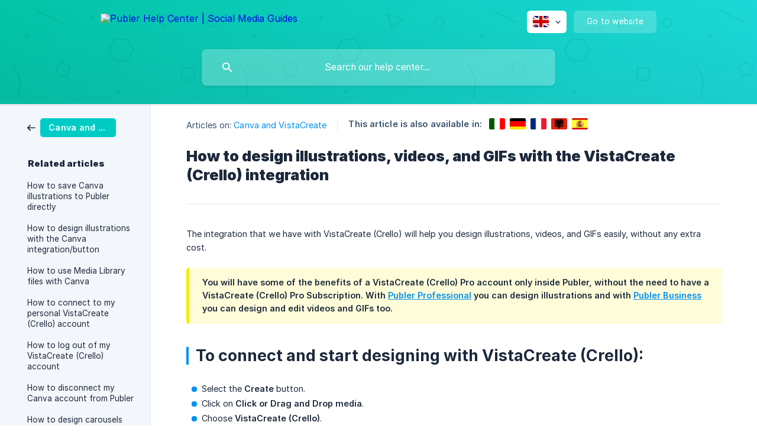

--- FILE ---
content_type: text/html; charset=utf-8
request_url: https://publer.com/help/en/article/how-to-design-illustrations-videos-and-gifs-with-the-vistacreate-crello-integration-9pg2ey/
body_size: 7952
content:
<!DOCTYPE html><html lang="en" dir="ltr"><head>
<link rel="icon" type="image/x-icon" href="https://cdn.publer.com/brand/favicons/favicon.ico" /><meta http-equiv="Content-Type" content="text/html; charset=utf-8"><meta name="viewport" content="width=device-width, initial-scale=1"><meta property="og:locale" content="en"><meta property="og:site_name" content="Publer Help Center | Social Media Guides"><meta property="og:type" content="website"><link rel="icon" href="https://image.crisp.chat/avatar/website/7d49334f-826f-4228-9f8b-46b9c8fc6cc4/512/?1768236356217" type="image/png"><link rel="apple-touch-icon" href="https://image.crisp.chat/avatar/website/7d49334f-826f-4228-9f8b-46b9c8fc6cc4/512/?1768236356217" type="image/png"><meta name="msapplication-TileColor" content="#0090F0"><meta name="msapplication-TileImage" content="https://image.crisp.chat/avatar/website/7d49334f-826f-4228-9f8b-46b9c8fc6cc4/512/?1768236356217"><style type="text/css">*::selection {
  background: rgba(0, 144, 240, .2);
}

.csh-theme-background-color-default {
  background-color: #0090F0;
}

.csh-theme-background-color-light {
  background-color: #F3F6FB;
}

.csh-theme-background-color-light-alpha {
  background-color: rgba(243, 246, 251, .4);
}

.csh-button.csh-button-accent {
  background-color: #0090F0;
}

.csh-article .csh-article-content article a {
  color: #0090F0;
}

.csh-article .csh-article-content article .csh-markdown.csh-markdown-title.csh-markdown-title-h1 {
  border-color: #0090F0;
}

.csh-article .csh-article-content article .csh-markdown.csh-markdown-code.csh-markdown-code-inline {
  background: rgba(0, 144, 240, .075);
  border-color: rgba(0, 144, 240, .2);
  color: #0090F0;
}

.csh-article .csh-article-content article .csh-markdown.csh-markdown-list .csh-markdown-list-item:before {
  background: #0090F0;
}</style><title>How to design illustrations, videos, and GIFs with the VistaCreate (Crello) integration
 | Publer Help Center | Social Media Guides</title><script type="text/javascript">window.$crisp = [];

CRISP_WEBSITE_ID = "7d49334f-826f-4228-9f8b-46b9c8fc6cc4";

CRISP_RUNTIME_CONFIG = {
  locale : "en"
};

(function(){d=document;s=d.createElement("script");s.src="https://client.crisp.chat/l.js";s.async=1;d.getElementsByTagName("head")[0].appendChild(s);})();
</script><meta property="og:image" content="https://cdn.publer.com/brand/meta/help.png" />

<meta property="twitter:image" content="https://cdn.publer.com/brand/meta/help.png" />

<style>
  .csh-header-background {
    background-image: linear-gradient(125deg, #00C6A5 -10%, #1EDFE0 100%);
  }
  .csh-text-wrap {
    -webkit-hyphens: none !important;
    -moz-hyphens: none !important;
    hyphens: none !important;
    word-wrap: break-word;
    overflow-wrap: break-word;
  }
  .csh-category-badge {
    border-radius: 5px !important;
    background-color: #00CCC5 !important;
  }

  /* hide chat on mobile */
  @media (max-width: 768px) {
    footer .csh-footer-ask-buttons .csh-button-icon-chat {
      display: none !important;
    }

    .csh-footer-ask-text-label {
      display: none !important;
    }
  }
</style>

<script type="text/javascript">
  window.addEventListener("load", function() {
    var supportGroup = document.querySelectorAll("a[href='/help/en/category/join-our-support-group-150s6y2/']")[0];
    if(supportGroup) {
      supportGroup.setAttribute('href', 'https://www.facebook.com/groups/PublerNation');
      supportGroup.setAttribute('target', '_blank');
    }

    var feedback = document.querySelectorAll("a[href='/help/en/category/give-feedback-xvd4hk/']")[0];
    if(feedback) {
      feedback.setAttribute('href', 'https://publer.com/feedback');
      feedback.setAttribute('target', '_blank');
    }

    var support = document.querySelectorAll("a[href='/help/en/category/book-a-support-call-1jk2wnq/']")[0];
    if(support) {
      support.setAttribute('href', 'https://publer.com/support-call');
      support.setAttribute('target', '_blank');
    }

    // var webinar = document.querySelectorAll("a[href='/help/en/category/publer-webinars-1pu3x8d/']")[0];
    // webinar.setAttribute('href', 'https://publer.com/webinars');
    // webinar.setAttribute('target', '_blank');


    // Sign up footer
    const translations = {
      en: {
        title: "Don't have a Publer account?",
        line1: "Publer makes it easy to create, schedule, and manage content that generates results.",
        line2: "Join 500K+ social media managers, marketing agencies, and global brands.",
        cta: "Join Publer today!"
      },
      fr: {
        title: "Vous n’avez pas encore de compte Publer ?",
        line1: "Publer facilite la création, la planification et la gestion de contenus qui donnent des résultats.",
        line2: "Rejoignez 500K+ responsables social media, agences marketing et marques internationales.",
        cta: "Rejoindre Publer aujourd’hui"
      },
      de: {
        title: "Noch kein Publer-Konto?",
        line1: "Mit Publer erstellst, planst und verwaltest du Inhalte, die Ergebnisse liefern.",
        line2: "Schließe dich 500K+ Social-Media-Manager:innen, Agenturen und globalen Marken an.",
        cta: "Jetzt Publer beitreten"
      },
      it: {
        title: "Non hai ancora un account Publer?",
        line1: "Publer semplifica la creazione, programmazione e gestione di contenuti che portano risultati.",
        line2: "Unisciti a 500K+ social media manager, agenzie e brand globali.",
        cta: "Iscriviti a Publer oggi"
      },
      es: {
        title: "¿Aún no tienes una cuenta de Publer?",
        line1: "Publer facilita crear, programar y gestionar contenido que genera resultados.",
        line2: "Únete a 500K+ responsables de redes sociales, agencias de marketing y marcas globales.",
        cta: "¡Únete a Publer hoy!"
      },
      sq: {
        title: "Nuk ke ende llogari në Publer?",
        line1: "Publer e bën të lehtë krijimin, planifikimin dhe menaxhimin e përmbajtjes që sjell rezultate.",
        line2: "Bashkohu me 500K+ menaxherë të rrjeteve sociale, agjenci marketingu dhe marka globale.",
        cta: "Bashkohu me Publer sot!"
      }
    };

    var htmlLang = (document.documentElement.lang || 'en').toLowerCase().split('-')[0];
    var t = translations[htmlLang] || translations.en;

    var div = document.createElement('div');
    div.style.marginTop = '84px';
    div.innerHTML = `
    <p style="font-size:16px;text-align:center;background-color:#d6efee;padding:30px;border-radius:10px;">
      <span style="display:block;margin-bottom:20px;font-size:20px;font-weight:700 !important;">
        ${t.title}<br>
      </span>
      <span style="margin-bottom:5px;display:block;">${t.line1}</span>
      <span style="display:block;">${t.line2}</span>
      <a href="https://app.publer.com/users/sign_up"
         style="display:inline-block;color:#fff;background-color:#00cec7;border-radius:10px;text-decoration:none;padding:20px;font-size:1em;font-weight:bolder;margin-top:15px;"
         rel="noopener">
         <strong>${t.cta}</strong>
      </a>
    </p>`;

    var separator = document.getElementsByClassName("csh-article-content-separate-top")[0];

    if(separator && document.cookie.indexOf('user=') === -1) separator.parentNode.insertBefore(div, separator);
  });
</script>

<script type="text/javascript">(function(w,d,s,l,i){w[l]=w[l]||[];w[l].push({'gtm.start':
    new Date().getTime(),event:'gtm.js'});var f=d.getElementsByTagName(s)[0],
  j=d.createElement(s),dl=l!='dataLayer'?'&l='+l:'';j.async=true;j.src=
  'https://www.googletagmanager.com/gtm.js?id='+i+dl;f.parentNode.insertBefore(j,f);
})(window,document,'script','dataLayer','GTM-MPSSQJQ');</script>




<script type="text/javascript">
  // Hide or show section depending on user agent
  document.addEventListener("DOMContentLoaded", function() {
    function mobileOperatingSystem(userAgent) {
      // Windows Phone must come first because its UA also contains "Android"
      if (/windows phone/i.test(userAgent)) {
        return "web";
      }

      if (/android/i.test(userAgent)) {
        return "android";
      }

      // iOS detection
      if (/iPad|iPhone|iPod/.test(userAgent)) {
        return "ios";
      }

      return "web";
    }

    // Determine the user's operating system
    var os = mobileOperatingSystem(navigator.userAgent);
    var isMobile = (os === "android" || os === "ios");

    var desktopStart = document.getElementById("3-desktopstart");
    var desktopEnd = document.getElementById("3-desktopend");
    var mobileStart = document.getElementById("3-mobilestart");
    var mobileEnd = document.getElementById("3-mobileend");

    function hideElementsBetween(startElm, endElm) {
      if (!startElm || !endElm) return;
      var current = startElm;
      while (current) {
        if (current.nodeType === Node.ELEMENT_NODE) {
          current.style.display = 'none';
        } else if (current.nodeType === Node.TEXT_NODE) {
          // Remove text nodes
          current.textContent = '';
        }

        if (current === endElm) break;
        current = current.nextSibling;
      }
    }

    // On mobile: hide desktop section
    // On desktop: hide mobile section
    if (isMobile) {
      hideElementsBetween(desktopStart, desktopEnd);
    } else {
      hideElementsBetween(mobileStart, mobileEnd);
    }

    hideElementsBetween(desktopEnd, mobileStart);

    if(desktopStart) {
      desktopStart.style.display = 'none';
      desktopStart.nextSibling.style.display = 'none'
    }

    if(desktopEnd) {
      desktopEnd.style.display = 'none';
      desktopEnd.previousSibling.style.display = 'none';
    }

    if(mobileStart) {
      mobileStart.style.display = 'none';
      mobileStart.nextSibling.style.display = 'none'
    }

    if(mobileEnd) {
      mobileEnd.style.display = 'none';
      mobileEnd.previousSibling.style.display = 'none';
    }
  });
</script>

<script>
  // Language mapping from frontId → full code
  const langMap = {
    gb: "en_US",
    en: 'en_US',
    fr: 'fr_FR',
    de: 'de_DE',
    it: 'it_IT',
    es: 'es_ES',
    sq: 'sq_SQ',
    al: 'sq_SQ',
  };

  // Attach click handler to language <ul> once it's available
  function attachLanguageClickHandler(list) {
    if (!list || list.hasAttribute('data-handler-attached')) return;

    list.setAttribute('data-handler-attached', 'true');

    list.addEventListener('click', function(e) {
      const link = e.target.closest('a');
      if (!link) return;

      e.preventDefault();

      const href = link.getAttribute('href');
      const countryEl = link.querySelector('[data-country]');
      const frontId = countryEl?.getAttribute('data-country');

      if (!href || !frontId) return;

      const fullLangCode = langMap[frontId] || frontId;
      const cookie = `language=${fullLangCode}; Path=/; Domain=.publer.com; Max-Age=${60 * 60 * 24 * 30}; SameSite=Lax; Secure`;

      document.cookie = cookie;
      window.location.href = href;
    });
  }

  // Initialize and bind logic to the wrapper
  function initLanguageSelector() {
    const wrapper = document.querySelector('.csh-header-main-actions-locale');
    if (!wrapper) return;

    wrapper.addEventListener('click', () => {
      // Allow dropdown time to render after toggle
      setTimeout(() => {
        const list = wrapper.querySelector('ul');
        attachLanguageClickHandler(list);
      }, 0);
    });
  }

  // Run immediately if DOM is ready, else defer to DOMContentLoaded
  if (document.readyState === 'loading') {
    document.addEventListener('DOMContentLoaded', initLanguageSelector);
  } else {
    initLanguageSelector();
  }
</script><meta name="description" content="Design illustrations, videos, and other various designs with the help of VistaCreate and directly publish them to Publer for your social media posts."><meta property="og:title" content="How to design illustrations, videos, and GIFs with the VistaCreate (Crello) integration"><meta property="og:description" content="Design illustrations, videos, and other various designs with the help of VistaCreate and directly publish them to Publer for your social media posts."><meta property="og:url" content="https://publer.com/help/en/article/how-to-design-illustrations-videos-and-gifs-with-the-vistacreate-crello-integration-9pg2ey/"><link rel="canonical" href="https://publer.com/help/en/article/how-to-design-illustrations-videos-and-gifs-with-the-vistacreate-crello-integration-9pg2ey/"><link rel="stylesheet" href="https://static.crisp.help/stylesheets/libs/libs.min.css?cca2211f2ccd9cb5fb332bc53b83aaf4c" type="text/css"/><link rel="stylesheet" href="https://static.crisp.help/stylesheets/site/common/common.min.css?ca10ef04f0afa03de4dc66155cd7f7cf7" type="text/css"/><link rel="stylesheet" href="https://static.crisp.help/stylesheets/site/article/article.min.css?cfcf77a97d64c1cccaf0a3f413d2bf061" type="text/css"/><script src="https://static.crisp.help/javascripts/libs/libs.min.js?c2b50f410e1948f5861dbca6bbcbd5df9" type="text/javascript"></script><script src="https://static.crisp.help/javascripts/site/common/common.min.js?c86907751c64929d4057cef41590a3137" type="text/javascript"></script><script src="https://static.crisp.help/javascripts/site/article/article.min.js?c482d30065e2a0039a69f04e84d9f3fc9" type="text/javascript"></script></head><body><header role="banner"><div class="csh-wrapper"><div class="csh-header-main"><a href="/help/en/" role="none" class="csh-header-main-logo"><img src="https://storage.crisp.chat/users/helpdesk/website/eefbebed3e091800/white_ne86qy.png" alt="Publer Help Center | Social Media Guides"></a><div role="none" class="csh-header-main-actions"><div data-expanded="false" role="none" onclick="CrispHelpdeskCommon.toggle_language()" class="csh-header-main-actions-locale"><div class="csh-header-main-actions-locale-current"><span data-country="gb" class="csh-flag"><span class="csh-flag-image"></span></span></div><ul><li><a href="/help/de/article/1ic9kmu/" data-current="false" role="none" class="csh-font-sans-regular"><span data-country="de" class="csh-flag"><span class="csh-flag-image"></span></span>German</a></li><li><a href="/help/en/" data-current="true" role="none" class="csh-font-sans-medium"><span data-country="gb" class="csh-flag"><span class="csh-flag-image"></span></span>English</a></li><li><a href="/help/es/article/1vpz8bu/" data-current="false" role="none" class="csh-font-sans-regular"><span data-country="es" class="csh-flag"><span class="csh-flag-image"></span></span>Spanish</a></li><li><a href="/help/fr/article/12mn5m5/" data-current="false" role="none" class="csh-font-sans-regular"><span data-country="fr" class="csh-flag"><span class="csh-flag-image"></span></span>French</a></li><li><a href="/help/it/article/mk047t/" data-current="false" role="none" class="csh-font-sans-regular"><span data-country="it" class="csh-flag"><span class="csh-flag-image"></span></span>Italian</a></li><li><a href="/help/sq/article/s2hsue/" data-current="false" role="none" class="csh-font-sans-regular"><span data-country="al" class="csh-flag"><span class="csh-flag-image"></span></span>Albanian</a></li></ul></div><a href="https://publer.com/" target="_blank" rel="noopener noreferrer" role="none" class="csh-header-main-actions-website"><span class="csh-header-main-actions-website-itself csh-font-sans-regular">Go to website</span></a></div><span class="csh-clear"></span></div><form action="/help/en/includes/search/" role="search" onsubmit="return false" data-target-suggest="/help/en/includes/suggest/" data-target-report="/help/en/includes/report/" data-has-emphasis="false" data-has-focus="false" data-expanded="false" data-pending="false" class="csh-header-search"><span class="csh-header-search-field"><input type="search" name="search_query" autocomplete="off" autocorrect="off" autocapitalize="off" maxlength="100" placeholder="Search our help center..." aria-label="Search our help center..." role="searchbox" onfocus="CrispHelpdeskCommon.toggle_search_focus(true)" onblur="CrispHelpdeskCommon.toggle_search_focus(false)" onkeydown="CrispHelpdeskCommon.key_search_field(event)" onkeyup="CrispHelpdeskCommon.type_search_field(this)" onsearch="CrispHelpdeskCommon.search_search_field(this)" class="csh-font-sans-regular"><span class="csh-header-search-field-autocomplete csh-font-sans-regular"></span><span class="csh-header-search-field-ruler"><span class="csh-header-search-field-ruler-text csh-font-sans-semibold"></span></span></span><div class="csh-header-search-results"></div></form></div><div data-tile="shapes" data-has-banner="false" class="csh-header-background csh-theme-background-color-default"></div></header><div id="body" class="csh-theme-background-color-light csh-body-full"><div class="csh-wrapper csh-wrapper-full csh-wrapper-large"><div class="csh-article"><aside role="complementary"><div class="csh-aside"><div class="csh-article-category csh-navigation"><a href="/help/en/category/canva-and-vistacreate-1hukxzv/" role="link" class="csh-navigation-back csh-navigation-back-item"><span style="background-color: #3ec256;" data-has-category="true" class="csh-category-badge csh-font-sans-medium">Canva and VistaCreate</span></a></div><p class="csh-aside-title csh-text-wrap csh-font-sans-bold">Related articles</p><ul role="list"><li role="listitem"><a href="/help/en/article/how-to-save-canva-illustrations-to-publer-directly-vjzoe4/" role="link" class="csh-aside-spaced csh-text-wrap csh-font-sans-regular">How to save Canva illustrations to Publer directly</a></li><li role="listitem"><a href="/help/en/article/how-to-design-illustrations-with-the-canva-integrationbutton-xavxfk/" role="link" class="csh-aside-spaced csh-text-wrap csh-font-sans-regular">How to design illustrations with the Canva integration/button</a></li><li role="listitem"><a href="/help/en/article/how-to-use-media-library-files-with-canva-wk6izs/" role="link" class="csh-aside-spaced csh-text-wrap csh-font-sans-regular">How to use Media Library files with Canva</a></li><li role="listitem"><a href="/help/en/article/how-to-connect-to-my-personal-vistacreate-crello-account-25k3tr/" role="link" class="csh-aside-spaced csh-text-wrap csh-font-sans-regular">How to connect to my personal VistaCreate (Crello) account</a></li><li role="listitem"><a href="/help/en/article/how-to-log-out-of-my-vistacreate-crello-account-jqn8ri/" role="link" class="csh-aside-spaced csh-text-wrap csh-font-sans-regular">How to log out of my VistaCreate (Crello) account</a></li><li role="listitem"><a href="/help/en/article/how-to-disconnect-my-canva-account-from-publer-1eyyv1c/" role="link" class="csh-aside-spaced csh-text-wrap csh-font-sans-regular">How to disconnect my Canva account from Publer</a></li><li role="listitem"><a href="/help/en/article/how-to-design-carousels-with-the-postnitro-integration-1dkj1a9/" role="link" class="csh-aside-spaced csh-text-wrap csh-font-sans-regular">How to design carousels with the PostNitro integration</a></li><li role="listitem"><a href="/help/en/article/how-to-create-single-and-multi-photo-designs-with-the-contentdrips-integration-1av05au/" role="link" class="csh-aside-spaced csh-text-wrap csh-font-sans-regular">How to create single and multi-photo designs with the Contentdrips integration</a></li></ul></div></aside><div role="main" class="csh-article-content csh-article-content-split"><div class="csh-article-content-wrap"><article class="csh-text-wrap"><div role="heading" class="csh-article-content-header"><div class="csh-article-content-header-metas"><div class="csh-article-content-header-metas-category csh-font-sans-regular">Articles on:<span> </span><a href="/help/en/category/canva-and-vistacreate-1hukxzv/" role="link">Canva and VistaCreate</a></div><span class="csh-article-content-header-metas-separator"></span><div class="csh-article-content-header-metas-alternates csh-font-sans-medium">This article is also available in:<ul><li><a href="/help/it/article/mk047t/" role="link" data-country="it" class="csh-flag"><span class="csh-flag-image"></span></a></li><li><a href="/help/de/article/1ic9kmu/" role="link" data-country="de" class="csh-flag"><span class="csh-flag-image"></span></a></li><li><a href="/help/fr/article/12mn5m5/" role="link" data-country="fr" class="csh-flag"><span class="csh-flag-image"></span></a></li><li><a href="/help/sq/article/s2hsue/" role="link" data-country="al" class="csh-flag"><span class="csh-flag-image"></span></a></li><li><a href="/help/es/article/1vpz8bu/" role="link" data-country="es" class="csh-flag"><span class="csh-flag-image"></span></a></li></ul></div></div><h1 class="csh-font-sans-bold">How to design illustrations, videos, and GIFs with the VistaCreate (Crello) integration</h1></div><div role="article" class="csh-article-content-text csh-article-content-text-large"><p><span>The integration that we have with VistaCreate (Crello) will help you design illustrations, videos, and GIFs easily, without any extra cost. </span></p><p><br></p><span class="csh-markdown csh-markdown-emphasis csh-font-sans-medium" data-type="||"><span>You will have some of the benefits of a VistaCreate (Crello) Pro account only inside Publer, without the need to have a VistaCreate (Crello) Pro Subscription. With </span><a class="csh-markdown csh-markdown-link csh-markdown-link-text" rel="noopener noreferrer" target="_blank" href="https://help.publer.io/en/article/what-is-included-in-publer-professional-1srlp9n/"><span>Publer Professional</span></a><span> you can design illustrations and with </span><a class="csh-markdown csh-markdown-link csh-markdown-link-text" rel="noopener noreferrer" target="_blank" href="https://help.publer.io/en/article/what-is-included-in-publer-business-1c57hsq/"><span>Publer Business</span></a><span> you can design and edit videos and GIFs too.</span></span><p><br></p><h1 onclick="CrispHelpdeskCommon.go_to_anchor(this)" id="1-to-connect-and-start-designing-with-vistacreate-crello" class="csh-markdown csh-markdown-title csh-markdown-title-h1 csh-font-sans-semibold"><span>To connect and start designing with VistaCreate (Crello):</span></h1><p><br></p><ul class="csh-markdown csh-markdown-list csh-markdown-list-unordered"><li value="1" class="csh-markdown csh-markdown-list-item"><span>Select the </span><b><strong style="white-space:pre-wrap" class="csh-markdown csh-markdown-bold csh-font-sans-medium">Create</strong></b><span> button.</span></li><li value="2" class="csh-markdown csh-markdown-list-item"><span>Click on </span><b><strong style="white-space:pre-wrap" class="csh-markdown csh-markdown-bold csh-font-sans-medium">Click or Drag and Drop media</strong></b><span>.</span></li><li value="3" class="csh-markdown csh-markdown-list-item"><span>Choose </span><b><strong style="white-space:pre-wrap" class="csh-markdown csh-markdown-bold csh-font-sans-medium">VistaCreate (Crello)</strong></b><span>.</span></li></ul><p><br></p><p><span class="csh-markdown csh-markdown-image" data-label="Using VistaCreate on Publer"><img src="https://storage.crisp.chat/users/helpdesk/website/eefbebed3e091800/screen-shot-2024-12-01-at-1241_3ld1bl.png" alt="Using VistaCreate on Publer" loading="lazy"></span></p><p><br></p><ul class="csh-markdown csh-markdown-list csh-markdown-list-unordered"><li value="1" class="csh-markdown csh-markdown-list-item"><b><strong style="white-space:pre-wrap" class="csh-markdown csh-markdown-bold csh-font-sans-medium">Select the design type</strong></b><span> from the dropdown menu.</span></li></ul><p><br></p><p><span class="csh-markdown csh-markdown-image" data-label="Using VistaCreate on Publer"><img src="https://storage.crisp.chat/users/helpdesk/website/eefbebed3e091800/screen-shot-2024-12-01-at-1242_zgnec5.png" alt="Using VistaCreate on Publer" loading="lazy"></span></p><p><br></p><ul class="csh-markdown csh-markdown-list csh-markdown-list-unordered"><li value="1" class="csh-markdown csh-markdown-list-item"><span>You can choose to use your own VistaCreate (Crello) account or a VistaCreate (Crello) account that will be automatically created by us. Learn more </span><a class="csh-markdown csh-markdown-link csh-markdown-link-text" target="_self" href="/help/en/article/how-to-connect-to-my-personal-crello-account-25k3tr/"><span>here</span></a><span>.</span></li><li value="2" class="csh-markdown csh-markdown-list-item"><span>Click </span><b><strong style="white-space:pre-wrap" class="csh-markdown csh-markdown-bold csh-font-sans-medium">Continue</strong></b><span> to open VistaCreate (Crello).</span></li><li value="3" class="csh-markdown csh-markdown-list-item"><span>At the top of the page, </span><b><strong style="white-space:pre-wrap" class="csh-markdown csh-markdown-bold csh-font-sans-medium">Sign up</strong></b><span> or </span><b><strong style="white-space:pre-wrap" class="csh-markdown csh-markdown-bold csh-font-sans-medium">Log in</strong></b><span> to your personal VistaCreate (Crello) account.</span></li></ul><p><br></p><p><span class="csh-markdown csh-markdown-image"><img src="https://storage.crisp.chat/users/helpdesk/website/eefbebed3e091800/screen-shot-2024-12-01-at-1216_18rftv9.png" alt="" loading="lazy"></span></p><ul class="csh-markdown csh-markdown-list csh-markdown-list-unordered"><li value="1" class="csh-markdown csh-markdown-list-item"><span>Alternatively, if you wish to continue with an account that we will create, simply click on continue without toggling on </span><b><strong style="white-space:pre-wrap" class="csh-markdown csh-markdown-bold csh-font-sans-medium">I have an account on VistaCreate (Crello).</strong></b></li></ul><p><br></p><span class="csh-markdown csh-markdown-emphasis csh-font-sans-medium" data-type="||"><span>The account we will create can only be used within Publer with some of the Pro features. Outside of Publer, you will be able to use it as a Free account.</span></span><p><br></p><ul class="csh-markdown csh-markdown-list csh-markdown-list-unordered"><li value="1" class="csh-markdown csh-markdown-list-item"><span>Once you are on VistaCreate (Crello), start creating your design to your liking.</span></li><li value="2" class="csh-markdown csh-markdown-list-item"><span>You can design and edit videos and add elements to them, such as text (not subtitles), music, photos, etc.</span></li><li value="3" class="csh-markdown csh-markdown-list-item"><span>When you are finished, simply click on </span><b><strong style="white-space:pre-wrap" class="csh-markdown csh-markdown-bold csh-font-sans-medium">Save</strong></b><span> at the top right corner.</span></li></ul><p><br></p><p><span class="csh-markdown csh-markdown-image" data-label="Publishing the VistaCreate design"><img src="https://storage.crisp.chat/users/helpdesk/website/eefbebed3e091800/screen-shot-2024-12-01-at-1300_1lour80.png" alt="Publishing the VistaCreate design" loading="lazy"></span></p><p><br></p><ul class="csh-markdown csh-markdown-list csh-markdown-list-unordered"><li value="1" class="csh-markdown csh-markdown-list-item"><span>Choose the format of your design or click on </span><b><strong style="white-space:pre-wrap" class="csh-markdown csh-markdown-bold csh-font-sans-medium">Save as.</strong></b></li></ul><p><br></p><p><span class="csh-markdown csh-markdown-image" data-label="Publishing the VistaCreate design"><img src="https://storage.crisp.chat/users/helpdesk/website/eefbebed3e091800/screen-shot-2024-12-01-at-1311_pvammo.png" alt="Publishing the VistaCreate design" loading="lazy"></span></p><p><br></p><ul class="csh-markdown csh-markdown-list csh-markdown-list-unordered"><li value="1" class="csh-markdown csh-markdown-list-item"><span>Once you save the design, it will load for some time and then show up on Publer like so:</span></li></ul><p><br></p><p><span class="csh-markdown csh-markdown-image" data-label="VistaCreate design on Publer"><img src="https://storage.crisp.chat/users/helpdesk/website/eefbebed3e091800/screen-shot-2024-12-01-at-1342_a7nak.png" alt="VistaCreate design on Publer" loading="lazy"></span></p><p><br></p><ul class="csh-markdown csh-markdown-list csh-markdown-list-unordered"><li value="1" class="csh-markdown csh-markdown-list-item"><span>Make the final touches to your post and schedule the post.</span></li></ul><span class="csh-markdown csh-markdown-line"></span><p><br></p><p><i><em style="white-space:pre-wrap" class="csh-markdown csh-markdown-italic">Updated by: </em></i><a class="csh-markdown csh-markdown-link csh-markdown-link-text" rel="noopener noreferrer" target="_blank" href="https://publer.io/about/brikenacani"><i><em style="white-space:pre-wrap" class="csh-markdown csh-markdown-italic">Brikena Cani</em></i></a></p><span class="csh-markdown csh-markdown-line csh-article-content-separate csh-article-content-separate-top"></span><p class="csh-article-content-updated csh-text-wrap csh-font-sans-light">Updated on: 01/12/2024</p><span class="csh-markdown csh-markdown-line csh-article-content-separate csh-article-content-separate-bottom"></span></div></article><section data-has-answer="false" role="none" class="csh-article-rate"><div class="csh-article-rate-ask csh-text-wrap"><p class="csh-article-rate-title csh-font-sans-medium">Was this article helpful?</p><ul><li><a href="#" role="button" aria-label="Yes" onclick="CrispHelpdeskArticle.answer_feedback(true); return false;" class="csh-button csh-button-grey csh-button-small csh-font-sans-medium">Yes</a></li><li><a href="#" role="button" aria-label="No" onclick="CrispHelpdeskArticle.answer_feedback(false); return false;" class="csh-button csh-button-grey csh-button-small csh-font-sans-medium">No</a></li></ul></div><div data-is-open="false" class="csh-article-rate-feedback-wrap"><div data-had-error="false" class="csh-article-rate-feedback-container"><form action="https://publer.com/help/en/article/how-to-design-illustrations-videos-and-gifs-with-the-vistacreate-crello-integration-9pg2ey/feedback/" method="post" onsubmit="CrispHelpdeskArticle.send_feedback_comment(this); return false;" data-is-locked="false" class="csh-article-rate-feedback"><p class="csh-article-rate-feedback-title csh-font-sans-bold">Share your feedback</p><textarea name="feedback_comment" cols="1" rows="1" maxlength="200" placeholder="Explain shortly what you think about this article.
We may get back to you." onkeyup="CrispHelpdeskArticle.type_feedback_comment(event)" class="csh-article-rate-feedback-field csh-font-sans-regular"></textarea><div class="csh-article-rate-feedback-actions"><button type="submit" role="button" aria-label="Send My Feedback" data-action="send" class="csh-button csh-button-accent csh-font-sans-medium">Send My Feedback</button><a href="#" role="button" aria-label="Cancel" onclick="CrispHelpdeskArticle.cancel_feedback_comment(); return false;" data-action="cancel" class="csh-button csh-button-grey csh-font-sans-medium">Cancel</a></div></form></div></div><div data-is-satisfied="true" class="csh-article-rate-thanks"><p class="csh-article-rate-title csh-article-rate-thanks-title csh-font-sans-semibold">Thank you!</p><div class="csh-article-rate-thanks-smiley csh-article-rate-thanks-smiley-satisfied"><span data-size="large" data-name="blushing" class="csh-smiley"></span></div><div class="csh-article-rate-thanks-smiley csh-article-rate-thanks-smiley-dissatisfied"><span data-size="large" data-name="thumbs-up" class="csh-smiley"></span></div></div></section></div></div></div></div></div><footer role="contentinfo"><div class="csh-footer-ask"><div class="csh-wrapper"><div class="csh-footer-ask-text"><p class="csh-footer-ask-text-title csh-text-wrap csh-font-sans-bold">Not finding what you are looking for?</p><p class="csh-footer-ask-text-label csh-text-wrap csh-font-sans-regular">Chat with us or send us an email.</p></div><ul class="csh-footer-ask-buttons"><li><a aria-label="Chat with us" href="#" role="button" onclick="CrispHelpdeskCommon.open_chatbox(); return false;" class="csh-button csh-button-accent csh-button-icon-chat csh-button-has-left-icon csh-font-sans-regular">Chat with us</a></li><li><a aria-label="Send us an email" href="/cdn-cgi/l/email-protection#bbc8cecbcbd4c9cffbcbced9d7dec995d8d4d6" role="button" class="csh-button csh-button-accent csh-button-icon-email csh-button-has-left-icon csh-font-sans-regular">Send us an email</a></li></ul></div></div><div class="csh-footer-copyright csh-footer-copyright-separated"><div class="csh-wrapper"><span class="csh-footer-copyright-brand"><span class="csh-font-sans-regular">© 2026</span><img src="https://storage.crisp.chat/users/helpdesk/website/eefbebed3e091800/black_1y4n5qh.png" alt="Publer Help Center | Social Media Guides"></span></div></div></footer><script data-cfasync="false" src="/cdn-cgi/scripts/5c5dd728/cloudflare-static/email-decode.min.js"></script></body></html>